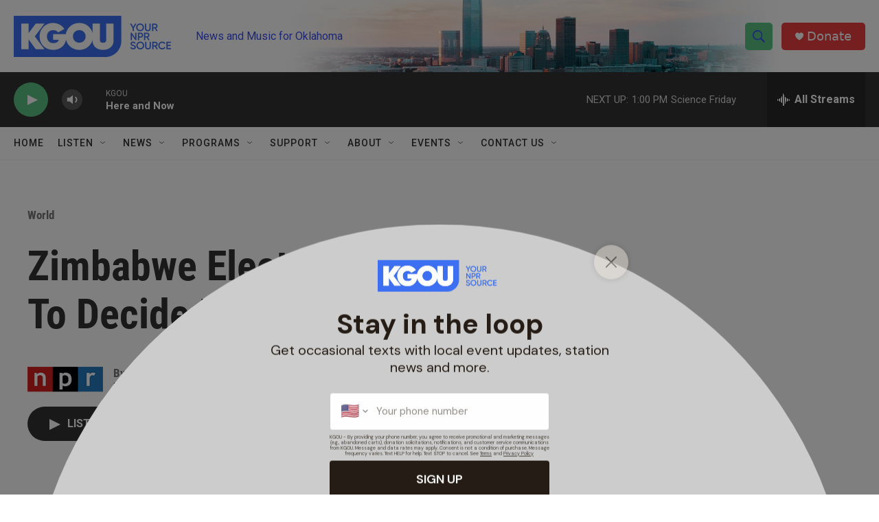

--- FILE ---
content_type: text/html; charset=utf-8
request_url: https://www.google.com/recaptcha/api2/aframe
body_size: -103
content:
<!DOCTYPE HTML><html><head><meta http-equiv="content-type" content="text/html; charset=UTF-8"></head><body><script nonce="cY3XCeNU_SVeZ-1BKw2eIQ">/** Anti-fraud and anti-abuse applications only. See google.com/recaptcha */ try{var clients={'sodar':'https://pagead2.googlesyndication.com/pagead/sodar?'};window.addEventListener("message",function(a){try{if(a.source===window.parent){var b=JSON.parse(a.data);var c=clients[b['id']];if(c){var d=document.createElement('img');d.src=c+b['params']+'&rc='+(localStorage.getItem("rc::a")?sessionStorage.getItem("rc::b"):"");window.document.body.appendChild(d);sessionStorage.setItem("rc::e",parseInt(sessionStorage.getItem("rc::e")||0)+1);localStorage.setItem("rc::h",'1769798892562');}}}catch(b){}});window.parent.postMessage("_grecaptcha_ready", "*");}catch(b){}</script></body></html>